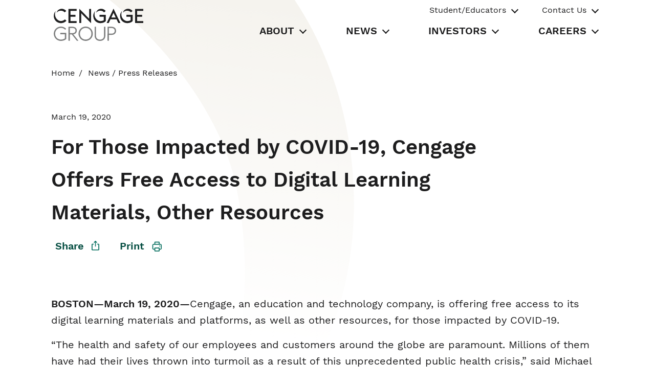

--- FILE ---
content_type: text/html;charset=UTF-8
request_url: https://www.cengagegroup.com/news/press-releases/2020/for-those-impacted-by-covid-19-cengage-offers-free-access-to-digital-learning-materials-other-resources/
body_size: 178965
content:




<!DOCTYPE html>
<html id="corp-html" class="corp_html mod_no-js" lang="en-US">
<head>
    <meta charset="utf-8">
    <meta name="viewport" content="width=device-width, initial-scale=1">

    <title>Free Access to Digital Learning Materials for Those Impacted By COVID-19 | Cengage Group</title>
<script>
//<![CDATA[

        window.components = window.components || {};
        window.components.seo = {
            cafeCategory: 'Cengage'
        }
    
//]]>
</script>
<meta name="description" content="Cengage Group offered free access to its digital learning materials and platforms, as well as other resources, for those impacted by COVID-19. Learn more here."/>
<meta name="robots" content="index,follow"/>
<meta property="og:type" content="article"/>
<meta property="og:image" content="https://www.cengagegroup.com/webfiles/latest/cengage/common/images/og_logo.svg"/>
<meta property="og:description" content="Leaders in education. Superior content, personalized services and digital courses, accelerating engagement and transforming learning in higher ed."/>
<link rel="canonical" href="https://www.cengagegroup.com/news/press-releases/2020/for-those-impacted-by-covid-19-cengage-offers-free-access-to-digital-learning-materials-other-resources/"/>

    <!-- [ END : Java Script Prefetch : base-layout ] -->

    <!-- [ CSS Prefetch : base-layout ] -->
    <!-- [ END : CSS Prefetch : base-layout ] -->

    <!--- [ Font Preload : base-layout ] --->
<link rel="preload" as="fetch" importance="high" href="https://fonts.googleapis.com/css2?family=Work+Sans&display=swap" crossorigin/>
<link rel="preload" as="font" type="font/ttf"   importance="low" href="/webfiles/1767698768766/cengage/corp/fonts/workSans/WorkSans-VariableFont_wght.ttf" crossorigin/>
<link rel="preload" as="font" type="font/ttf"   importance="low" href="/webfiles/1767698768766/cengage/corp/fonts/workSans/WorkSans-Italic-VariableFont_wght.ttf" crossorigin/>
<link rel="preload" as="font" type="font/woff"  importance="low" href="/webfiles/1767698768766/cengage/corp/fonts/workSans/WorkSans-Regular.woff" crossorigin/>
<link rel="preload" as="font" type="font/woff2" importance="low" href="/webfiles/1767698768766/cengage/corp/fonts/workSans/WorkSans-Regular.woff2" crossorigin/>
<link rel="preload" as="font" type="font/woff"  importance="low" href="/webfiles/1767698768766/cengage/corp/fonts/workSans/WorkSans-SemiBold.woff" crossorigin/>
<link rel="preload" as="font" type="font/woff2" importance="low" href="/webfiles/1767698768766/cengage/corp/fonts/workSans/WorkSans-SemiBold.woff2" crossorigin/>
<link rel="preload" as="font" type="font/woff"  importance="low" href="/webfiles/1767698768766/cengage/corp/fonts/workSans/WorkSans-Bold.woff" crossorigin/>
<link rel="preload" as="font" type="font/woff2" importance="low" href="/webfiles/1767698768766/cengage/corp/fonts/workSans/WorkSans-Bold.woff2" crossorigin/>
<link rel="preload" as="font" type="font/woff"  importance="low" href="/webfiles/1767698768766/cengage/corp/fonts/workSans/WorkSans-Italic.woff" crossorigin/>
<link rel="preload" as="font" type="font/woff2" importance="low" href="/webfiles/1767698768766/cengage/corp/fonts/workSans/WorkSans-Italic.woff2" crossorigin/>
<link rel="preload" as="font" type="font/woff2"   importance="low" href="/webfiles/1767698768766/cengage/corp/fonts/openSans/OpenSans-Regular.woff2" crossorigin>
<link rel="preload" as="font" type="font/woff2"  importance="low" href="/webfiles/1767698768766/cengage/corp/fonts/openSans/OpenSans-Italic.woff2" crossorigin/>
<link rel="preload" as="font" type="font/woff2"   importance="low" href="/webfiles/1767698768766/cengage/corp/fonts/openSans/OpenSans-SemiBold.woff2" crossorigin>
<link rel="preload" as="font" type="font/woff2"  importance="low" href="/webfiles/1767698768766/cengage/corp/fonts/openSans/OpenSans-Bold.woff2" crossorigin/>

    <!--- [ END : Font Preload ] --->

<link as="image" importance="high" rel="prefetch" href="https://www.cengagegroup.com/binaries/content/gallery/cengage-us-en/svg/logo-cengage.svg"/>

    <!-- [ END - Prefetch Images : base-layout ] -->
<link rel="shortcut icon" sizes="any" href="/webfiles/1767698768766/cengage/corp/favicons/favicon.svg"/>
<link rel="shortcut icon" type="image/svg+xml" href="/webfiles/1767698768766/cengage/corp/favicons/favicon.svg"
      media="(prefers-color-scheme:light)">
<link rel="shortcut icon" type="image/svg+xml" href="/webfiles/1767698768766/cengage/corp/favicons/favicon-dark.svg"
      media="(prefers-color-scheme:dark)">
<link rel="shortcut icon" href="/webfiles/1767698768766/cengage/corp/favicons/favicon.ico" media="(prefers-color-scheme:light)"/>
<link rel="shortcut icon" href="/webfiles/1767698768766/cengage/corp/favicons/favicon-dark.ico" media="(prefers-color-scheme:dark)"/>
<link rel="apple-touch-icon" sizes="180x180" type="image/svg+xml"
      href="/webfiles/1767698768766/cengage/corp/favicons/apple-touch-icon.png" media="(prefers-color-scheme:light)"/>
<link rel="apple-touch-icon" sizes="180x180" type="image/svg+xml"
      href="/webfiles/1767698768766/cengage/corp/favicons/favicon-dark.png" media="(prefers-color-scheme:dark)"/>
<link rel="alternate icon" type="image/png" sizes="32x32"
      href="/webfiles/1767698768766/cengage/corp/favicons/favicon.png"/>
<link rel="alternate icon" type="image/png" sizes="16x16"
      href="/webfiles/1767698768766/cengage/corp/favicons/favicon.png"/>
<link rel="manifest" href="/webfiles/1767698768766/cengage/corp/favicons/site.webmanifest"/>
<link rel="mask-icon" href="/webfiles/1767698768766/cengage/corp/favicons/safari-pinned-tab.svg"
      media="(prefers-color-scheme:light)">
<link rel="mask-icon" href="/webfiles/1767698768766/cengage/corp/favicons/favicon-dark.svg"
      media="(prefers-color-scheme:dark)">
<meta name="msapplication-TileColor" content="#056f5f">
<meta name="msapplication-config" content="/webfiles/1767698768766/cengage/corp/favicons/browserconfig.xml" />
<meta name="theme-color" content="#056f5f">
    <!-- Google Tag Manager -->
       <script async>(function(w,d,s,l,i){w[l]=w[l]||[];w[l].push({'gtm.start':
               new Date().getTime(),event:'gtm.js'});var f=d.getElementsByTagName(s)[0],
           j=d.createElement(s),dl=l!='dataLayer'?'&l='+l:'';j.async=true;j.src=
           'https://www.googletagmanager.com/gtm.js?id='+i+dl;f.parentNode.insertBefore(j,f);
       })(window,document,'script','dataLayer', "GTM-5ZZ9XQ9");</script>
    <!-- End Google Tag Manager -->

    <link rel="stylesheet" title="Common" href="/webfiles/1767698768766/cengage/corp/css/corp-main.css" />


<script>
//<![CDATA[

    
        var user = {
            'persona': 'Anonymous',
            'registered': 'false'
            
        };
    

//]]>
</script>
<script>
//<![CDATA[

    
        var partner = {
        };
    

//]]>
</script>
<script>
//<![CDATA[

    var page = {'siteName':'Cengage Corporate Website', 'brand': "Cengage",
        'pageType':'Free Access to Digital Learning Materials for Those Impacted By COVID-19 | Cengage Group','name':'Cengage Corporate Website - Free Access to Digital Learning Materials for Those Impacted By COVID-19 | Cengage Group','domain':'www.cengagegroup.com',
        'url':'http://www.cengagegroup.com/site/news/press-releases/2020/for-those-impacted-by-covid-19-cengage-offers-free-access-to-digital-learning-materials-other-resources/','environment':'prod'
        , 'countryCode':'US','region':'NA'};

    dataLayer.push({ 'event':'virtualPageView', 'page':page, 'user': user, 'partner': partner });

//]]>
</script>


</head>

<body id="corp-body" class="corp_body">

<!-- Google Tag Manager (noscript) -->
        <noscript>
            <iframe src="https://www.googletagmanager.com/ns.html?id=GTM-5ZZ9XQ9"
                    height="0" width="0" style="display:none;visibility:hidden" loading="lazy"></iframe>
        </noscript>
<!-- End Google Tag Manager (noscript) -->






<header id="corp-header" class="c-header" role="banner" data-ui-component="global-header">

    <section class="c-header_container">
        <div>
            <span>&nbsp;</span>
            <a class="u-screen-reader-text" aria-label="Skip to main content" href="#main">Skip to main content</a>
        </div>
        <div class="c-header_top-section">
            <div id="c-header-logo" class="c-logo c-logo--header">
                <a href="/" class="c-logo_link" >
                    <span class="u-screen-reader-text">Cengage</span>
                    <svg class="c-logo_svg" id="CengageGroupLogo" role="img" aria-label="Cengage Group logo" xmlns="http://www.w3.org/2000/svg" viewBox="0 0 3711.37 1333.73">
                        <title>Cengage Group Logo</title>
                        <defs>
                            <style>
                                #CengageGroupLogo .cls-1 { fill: #7e7f7f; }
                                #CengageGroupLogo .cls-2 { fill: #202021; }
                            </style>
                        </defs>
                        <path class="cls-1" d="M1299.65,1337c-3.92-3.9-9.25-2.91-13.92-3.63-112.23-17.43-191-78.06-235-182.78-16.6-39.52-22.62-81.38-20.55-124.11,6.77-139.77,102.8-250.54,235.3-276,104.44-20,197,6.41,273.13,82.14,43.75,43.53,69.74,97,79.24,158,11.89,76.37-1.26,148.06-43.91,212.94-46,70.06-111.3,112.14-193.73,127.55-7.19,1.34-14.46,2.28-21.68,3.46-1.86.3-4.13-.12-4.93,2.4Zm26.57-537.37c-7.33,0-14.69-.46-22,.13a216.21,216.21,0,0,0-24.68,3.51c-71.9,14.24-126.37,53-161.49,117.37-29,53.21-35.54,110.38-24.47,169.43,11.89,63.4,44,114.56,97.68,150.88,54.48,36.85,115,47.94,179.24,36.25,78.9-14.34,136-58.52,170.13-131,23.39-49.67,28.22-102.24,18-156-8.63-45.52-28.31-85.81-60.58-119.36C1451.27,822.18,1393.25,799.73,1326.22,799.63Z" transform="translate(-2 -3.27)"/>
                        <path class="cls-1" d="M2,1023.23c3.33-4.88,3.12-10.65,3.71-16.12,6.68-62.1,30.07-117,71.41-163.88,45.76-51.87,103.16-83.9,171.38-94.56,85.08-13.3,163.51,3.75,232.91,56.45a194.32,194.32,0,0,1,28.85,27.56c4.76,5.48,4.77,5.6-.26,10.21q-14.36,13.18-28.84,26.21c-5.71,5.15-5.8,5.17-11.53-.94a206.63,206.63,0,0,0-45.72-36.89c-33-19.52-68.71-29.82-106.92-32.43-46.63-3.19-91,4.86-132.21,27C121.11,860,81.93,913.41,66.32,983.5c-13.4,60.19-7,118.79,21.94,173.61,34.45,65.17,88.71,105.5,161,119.82,64.44,12.78,126.5,3.57,185.37-25.9,8.35-4.18,16.05-9.45,23.72-14.78,3.91-2.71,5.66-5.77,5.64-10.69-.16-52.62-.07-105.24-.12-157.86,0-8.14-.15-8.21-9.36-8.22q-84,0-167.94,0c-15.52,0-13.9,2.13-13.86-13.72,0-11.31.72-22.62.63-33.93-.05-5.37,2.11-7.14,7.09-6.62a49,49,0,0,0,5,0H507.3c2.33,0,4.67.11,7,0,3.8-.19,5.54,1.47,5.31,5.29-.11,2,0,4,0,6,0,76.93-.12,153.87.19,230.8,0,7.44-2.29,12.48-7.59,17.27-23.08,20.84-49.84,35.37-78.54,46.72-31.16,12.33-63.59,19.35-96.77,23.26-2.42.29-5.53-.77-7,2.48h-58c-1.34-3.34-4.48-2.28-6.88-2.62-20.09-2.88-39.94-6.79-59.29-13.12C94.84,1285,17.18,1188.36,5.63,1072.31c-.51-5.12-.42-10.55-3.63-15.1Z" transform="translate(-2 -3.27)"/>
                        <path class="cls-1" d="M1893.49,1337c-5-4.06-11.16-3.1-16.86-4-47-7.25-88.86-24.94-122.4-59.76-28.64-29.74-44.68-65.71-52.61-105.73-4.22-21.31-5.31-42.92-5.33-64.55q-.21-169.82-.06-339.63c0-13.72-1-12.25,12.4-12.3,12.32,0,24.65.14,37-.08,4.8-.08,6.65,1.76,6.28,6.43-.21,2.65,0,5.32,0,8q0,175.3.08,350.62c0,25.77,3.78,51.06,13.49,75.18,16.78,41.67,47.09,68.78,89.74,81.79a219.83,219.83,0,0,0,124.15,1.66c57.53-15.78,91.37-54.4,104.05-112.19,3.58-16.35,4.55-32.9,4.55-49.59q-.07-174.31,0-348.62c0-14.77-1.7-13.1,13.48-13.19,10.66-.07,21.32,0,32,0,10,0,10,.06,10.09,10.52v1q0,176.31,0,352.62c0,32.58-5.08,64.31-17.25,94.65-23.64,58.88-66.48,96.78-126.92,115.2a230.37,230.37,0,0,1-40,8.44c-4,.47-8.7-.36-11.8,3.52Z" transform="translate(-2 -3.27)"/>
                        <path class="cls-1" d="M2,277.79c1.28,1.28,2.21-.27,3.32-.41,1.1,2.91.56,5.89.14,8.78a128.06,128.06,0,0,0,0,39.28c.37,2.24.76,4.58-.34,6.78-1.06,0-1.9-1.5-3.12-.47Z" transform="translate(-2 -3.27)"/>
                        <path class="cls-2" d="M1468.16,412.83V401.9q0-187.81,0-375.63c0-13.44-1.12-11.85,11.63-11.89q29-.08,58,0c13,0,11.43-1.25,11.49,12s0,26.64,0,40v536a8.64,8.64,0,0,1-1.34.73,1.51,1.51,0,0,1-.92-.09,6.65,6.65,0,0,1-1.6-1.09L1142.76,194c-2.08,3.76-1.18,7.41-1.18,10.8q-.09,188.82-.08,377.63c0,12.68,2,11.1-11,11.16-19.66.09-39.32,0-59,0h-10.3V3.45l405,410.31Z" transform="translate(-2 -3.27)"/>
                        <path class="cls-2" d="M613.66,304.77V28c0-2,0-4,0-6,.15-7.47.16-7.6,7.8-7.6q161,0,321.92,0c7.93,0,8,.13,8,8.43q.08,31,0,62c0,8.19-.1,8.32-8.16,8.34q-44.49.09-89,0h-148c-2.33,0-4.67.12-7,0-3.87-.22-5.37,1.49-5.2,5.34.21,4.65,0,9.32,0,14q0,68.46,0,136.9c0,9.11-1,9.14,9.32,9.13q92.47,0,185,0c2,0,4,0,6,0,8.66.12,8.73.12,8.75,8.84q.06,30.48,0,61c0,9-.09,9-9.54,9q-93.48,0-186.95,0c-14.82,0-12.46-1.68-12.49,12.83q-.13,77.44,0,154.88c0,2.33.06,4.67,0,7,0,2.53,1.29,3.56,3.65,3.57,2.67,0,5.33,0,8,0H941.76c10.94,0,9.64-.81,9.66,9.59,0,20,0,40,0,59.95,0,8.67,1,8.49-8.78,8.48q-36.49,0-73,0H625.74c-2.66,0-5.33-.09-8,0-2.92.11-4.25-1.1-4.1-4.09.13-2.65,0-5.32,0-8Z" transform="translate(-2 -3.27)"/>
                        <path class="cls-2" d="M3376.73,304.25q0-139.38,0-278.77c0-12.78-1-11.09,11.3-11.09q156.95,0,313.89,0c2,0,4,.14,6,0,3.7-.31,5.46,1,5.44,5q-.15,34.47,0,69c0,3.24-1,5-4.57,4.87-2.66-.12-5.33,0-8,0H3470.88c-1.67,0-3.34,0-5,0-8.55.11-8.62.11-8.63,8.76q0,73.93,0,147.88c0,8.59.08,8.67,8.67,8.68q94.47,0,188.93,0c11.76,0,11.22-1.53,11.21,11.35,0,19,0,38,0,56.95,0,12.81-.45,10.47-11,10.48q-93.48.08-186.94,0c-12.48,0-10.83-.94-10.84,10.45q-.08,78.93,0,157.87c0,2,.1,4,0,6-.17,3.07,1.39,4.1,4.22,4,2.66-.07,5.33,0,8,0h232.92c2.34,0,4.67.11,7,0,3-.16,4,1.27,4,4.16q-.09,35,0,70c0,3.07-1.36,4.08-4.2,3.94-2-.11-4,0-6,0H3385.26c-9.43,0-8.52.77-8.53-8.61Z" transform="translate(-2 -3.27)"/>
                        <path class="cls-2" d="M2480.3,3.27l283.91,588.86c-3.24,2.29-5.94,1.45-8.44,1.46-23.31.08-46.64-.21-69.95.21-6.27.11-9.35-2-12-7.53-20.79-44.57-42-88.92-62.7-133.55-3.28-7.08-7.17-9.21-14.89-9.18q-115.94.51-231.85,0c-8.42,0-12,2.94-15.29,10.1-20.43,44-41.48,87.71-61.94,131.69-2.93,6.29-6.26,8.66-13.33,8.52-24.3-.49-48.63-.18-72.95-.2-1.26,0-2.53-.23-5-.47Zm90.61,365.51-90.56-191.67c-10.62,22.38-20.7,43.6-30.76,64.83-10,21-20.07,41.9-29.75,63s-20.65,41.78-29.47,63.83Z" transform="translate(-2 -3.27)"/>
                        <path class="cls-2" d="M1720.64,101.12c-1.38,3.26-2.72,6.54-4.15,9.78-43.14,97.34-31.29,213.87,31.09,298.7,35.78,48.66,82.11,82.94,141,99,20.71,5.66,41.86,7.31,63.31,6.11,34.1-1.91,67.31-7.77,99-21A182.5,182.5,0,0,0,2073,482.46c3.56-2.09,4.86-4.66,4.84-8.84-.15-43.3-.07-86.6-.12-129.9,0-6.13-.19-6.21-7.9-6.22q-70.47,0-141,0c-7,0-14-.17-21,.06-4.26.13-5.91-1.4-5.89-5.75q.21-33.48,0-66.95c0-4.54,1.92-5.89,6-5.55,1.66.13,3.33,0,5,0H2147.9c12.23,0,10.95-.83,10.95,10.49q0,120.4.16,240.81c0,6.21-1.71,10.58-6.21,14.8-27.67,26-60.13,43.74-95.73,56-45.88,15.75-93.14,21.27-141.54,18.48C1798.47,593.11,1694.81,518,1657,405.45c-34.92-103.82-19-200.71,47.56-288.51C1709,111,1713.9,105.25,1720.64,101.12Z" transform="translate(-2 -3.27)"/>
                        <path class="cls-2" d="M2831.45,106.11c-18.5,40.56-28.08,83.21-27.49,127.7,1.11,84,29.78,156.82,91.55,215.08,32.53,30.67,70.44,52,114.44,61.75a180.35,180.35,0,0,0,42.61,4.42c38.18-.74,75.47-6.42,111-21.23a167.79,167.79,0,0,0,23-11.79c3.21-2,4.46-4.22,4.45-8q-.18-65.44,0-130.89c0-4.31-1.36-6.1-5.69-5.7-2.31.21-4.66,0-7,0q-77.47,0-155,0c-8.1,0-8.19-.1-8.21-8.14q-.07-31.47,0-62.95c0-6.89.14-7,7.2-7q120.95-.06,241.91,0c7,0,7.13.15,7.14,7q0,123.39.15,246.79c0,5.3-2.11,8.67-5.62,12-24.78,23.45-53.72,40.11-85.34,52.35-36.3,14-74,20.79-112.85,22.73-41.74,2.07-82.67-2.25-121.62-17.28-105-40.52-169.33-116.37-188.86-227.31-15-84.94,4-163.2,55.66-232.95a164.36,164.36,0,0,1,16.15-19C2830.57,103.86,2831,105,2831.45,106.11Z" transform="translate(-2 -3.27)"/>
                        <path class="cls-1" d="M814.27,1064l209.94,263.35c-1.88,3-4.45,1.85-6.51,1.86-17,.1-34-.16-51,.18-5.91.11-9.65-1.85-13.35-6.54q-99.15-125.4-198.52-250.63c-3.89-4.92-7.62-7.22-14.08-7.09-21,.45-42,.13-63,.19-8.07,0-8.2.13-8.21,8.27q-.06,62,0,123.9V1317.4c0,2.33-.1,4.66,0,7,.13,3.34-1.37,4.86-4.72,4.85-15.33,0-30.66-.06-46,0-4,0-5.23-1.94-5.05-5.55.11-2.33,0-4.66,0-7q0-276.27,0-552.56c0-14.87-1.82-13.08,13.48-13.1q77.48-.1,155,0c33.06,0,65.06,5.35,94.89,20.1,48.39,23.91,74.91,63.09,81,116.64,3.54,31.19-.48,61.14-13.38,89.68-16.56,36.68-45.32,60.09-82.56,73.84a206.76,206.76,0,0,1-41.5,10.62C819.09,1062.16,817.56,1062.92,814.27,1064ZM669.56,909.32q0,48.46,0,96.92c0,8.67.12,8.76,8.8,8.77,34.66,0,69.32.14,104,0a173.69,173.69,0,0,0,44.44-5.87c36.85-10,62.61-31.46,72.11-69.75,3.66-14.75,4.14-29.77,2.62-44.67-4-39.65-24-67.62-62-81.83a143,143,0,0,0-48.78-9.42c-37.32-.38-74.64-.29-112-.34-9.15,0-9.22.09-9.23,9.31Q669.52,860.86,669.56,909.32Z" transform="translate(-2 -3.27)"/>
                        <path class="cls-1" d="M2231.66,1039.57V765.78c0-2,0-4,0-6,.13-8.61.14-8.72,8.91-8.72,54,0,108-.21,161.95.05,36.14.18,70.91,7.11,102.89,24.56,44.16,24.08,70.13,61.43,78,111,5.51,34.79,3.53,69.1-10.55,101.92-17.82,41.54-49.21,68.77-90.93,84.73-26.1,10-53.23,14.41-81.14,14.36q-50-.08-100,0c-2.33,0-4.67.16-7,0-4.54-.35-7,1.22-6.54,6.17.21,2.31,0,4.66,0,7q0,107.42,0,214.83a62.64,62.64,0,0,0,0,7c.62,5.43-2,6.81-7,6.74-14-.22-28-.25-42,0-5.3.1-7-1.91-6.77-7,.31-8.32.08-16.65.08-25Zm55.62-120.29q0,53.91,0,107.81c0,8.24.12,8.49,7,8.48,39.28,0,78.57.26,117.84-.57a138.85,138.85,0,0,0,58.6-14.77c27.43-13.5,45.66-34.92,54.35-64.33,4.69-15.87,5.5-32.13,4.21-48.44-3-37.71-19.65-67.22-53.21-86-24.12-13.54-50.48-18.22-77.8-18.31-33.95-.13-67.91-.06-101.87,0-9.09,0-9.16.1-9.17,9.38Q2287.25,865.88,2287.28,919.28Z" transform="translate(-2 -3.27)"/>
                        <path class="cls-2" d="M5.12,332.22c1.1-2.2.71-4.54.34-6.78a128.06,128.06,0,0,1,0-39.28c.42-2.89,1-5.87-.14-8.78,3.29-56.9,23.94-107.12,58.55-152Q71.79,115.14,80,105.11c1-1.23,1.79-3.93,4.46-2.17l.18-.11A276.63,276.63,0,0,0,58.6,186.16C51.33,234.22,53.9,281.92,69.8,328c22,63.92,60.6,115.83,117.83,152.66,40.14,25.83,84.2,36.51,132.12,31.55,43.69-4.52,83.35-18.82,118.59-45.12a152.53,152.53,0,0,0,24.12-23.05c22.25,18.66,44.3,36.74,65.29,56.41-4.82,7.89-11.16,13.8-17.37,19.72-38.26,36.48-84.06,58.83-135,71.26-36.19,8.83-73,12.18-109.94,7.6-103-12.78-179.88-64.67-229-156.35C18,408.32,8.12,371.16,5.12,332.22Z" transform="translate(-2 -3.27)"/>
                        <path class="cls-2" d="M2871.77,170.31c-1.89-3.69-.15-7.11.86-10.54,21.75-74,70.37-122.64,143.73-143.06,81-22.56,155.14-3.91,220.79,48.4,10.42,8.31,19.87,17.7,29.14,27.27,2.58,2.67,4.06,4.66.29,8-20.78,18.18-41.35,36.6-61.95,54.91-4-2-6.23-5.4-9-8.13-32.72-31.9-71.95-50.42-116.94-57.43-33.64-5.25-66.95-4.81-99.7,5.22-42.27,12.94-76.76,37.35-104.26,71.81-1,1.29-2.16,2.51-3.24,3.77Z" transform="translate(-2 -3.27)"/>
                        <path class="cls-2" d="M2157,97.2l-66,58.56c-46.57-50.19-104.85-70.49-170.9-69.22-67.13,1.28-120.19,31.84-162.59,84.87.76-10.29,3.48-18.5,6.56-26.41,28.17-72.25,80.51-117.81,156.23-132.4C2004.84-3.68,2078.73,21,2141,80.27c4.58,4.35,8.91,9,13.31,13.51A38.67,38.67,0,0,1,2157,97.2Z" transform="translate(-2 -3.27)"/>
                        <path class="cls-2" d="M520.93,96.59c-.5,2.65-2,3.6-3.19,4.67-18.75,16.49-37.59,32.88-56.25,49.46-3.51,3.13-5.69,4.15-9.66.07-35.68-36.62-79.36-57.47-129.94-63.25C261.82,80.66,207,94,159.27,132.42a216.21,216.21,0,0,0-30.35,30.3c-1.87,2.25-3.76,4.49-5.89,7-1.85-2.78-.73-4.85-.14-6.89,23-79.67,75.44-129.53,155.46-148.37,87.87-20.68,163.32,5.79,227.91,66.8C511.52,86.27,516.3,91.74,520.93,96.59Z" transform="translate(-2 -3.27)"/>
                        <path class="cls-1" d="M2831.45,106.11c-.46-1.1-.88-2.25-2.32-2.42.65-2.43,2.41-3.76,5.15-4.91C2835,102,2833.57,104.19,2831.45,106.11Z" transform="translate(-2 -3.27)"/>
                        <path class="cls-2" d="M84.48,102.94l.36-1.46c-1.56.22-.33.87-.19,1.35Z" transform="translate(-2 -3.27)"/>
                        <path class="cls-2" d="M2871.46,170.48l-.16-.36s.49.17.48.18Z" transform="translate(-2 -3.27)"/>
                    </svg>
                </a>
            </div>
            <button id="header-nav-toggle-btn"
                    class="c-header-toggle-btn"
                    data-toggle="tab"
                    role="tab"
                    aria-controls="header_nav-tabpanel"
                    aria-expanded="false"
                    aria-label="Button Toggle Primary Navigation">
                <span class="c-header-toggle-btn-text">Close</span>
                <i class="u-screen-reader-text">Toggle Menu</i>
                <span class="header-nav-toggle-btn_icon">
                    <span class="c-header_nav-toggle-icon"></span>
                    <span class="c-header_nav-toggle-icon"></span>
                    <span class="c-header_nav-toggle-icon"></span>
                    <span class="c-header_nav-toggle-icon"></span>
                    <span class="c-header_nav-toggle-icon"></span>
                    <span class="c-header_nav-toggle-icon"></span>
                </span>
            </button>

        </div>

        <!-- Header Tab Panel -->
        <section id="header-nav-tabpanel"
                 class="c-header_nav-section"
                 role="tabpanel"
                 aria-labelledby="header-nav-toggle-btn"
                 aria-hidden="true">





<!-- GLOBAL Navigation -->

    <nav id="c-global-navigation" class="c-global-nav">
            <ul class="c-global-nav_list">
                            <li id="global-business-menu-list-item-0" class="c-global-nav_list-item c-global-business-menu">
                                <button id="0-tab-btn"
                                        class="c-global-nav_link c-global-nav_tab-btn c-global-business-menu_btn"
                                        data-toggle="tab" role="tab"
                                        aria-controls="0-tabpanel"
                                        aria-expanded="false"
                                        aria-selected="false">
                                    Student/Educators
                                </button>
                                <ul class="c-global-nav_dropdown-list c-global-business-menu_list"
                                    id="0-tabpanel" tabindex="0" role="tabpanel" aria-labelledby="0-tab-btn" aria-hidden="true">
                                    <button class="c-global-nav_back-btn"
                                            data-toggle="tab" role="tab"
                                            aria-controls="0-tabpanel"
                                            aria-expanded="false"
                                            aria-selected="false">
                                        Back
                                        <span class="u-screen-reader-text">Toggle Student/Educators Menu</span>
                                    </button>
                                    <li class="c-global-nav_dropdown-list-item" role="listitem">
                                        <h3 class="c-global-nav_dropdown-list-item c-global-nav_dropdown-title c-global-nav_dropdown-title--global-business c-global-business-menu_title">
                                            Cengage Group Student/Educators
                                        </h3>
                                    </li>
                                            <li class="c-global-nav_dropdown-list-item" role="listitem">
                                                <a target='_blank' rel='noreferrer' class='c-global-nav_dropdown-list-link c-_dropdown-list-link c-btn--external-link' href="https://www.ed2go.com/" role="link"> ed2go</a>
                                            </li>
                                            <li class="c-global-nav_dropdown-list-item" role="listitem">
                                                <a target='_blank' rel='noreferrer' class='c-global-nav_dropdown-list-link c-_dropdown-list-link c-btn--external-link' href="https://www.gale.com/" role="link"> Gale</a>
                                            </li>
                                            <li class="c-global-nav_dropdown-list-item" role="listitem">
                                                <a target='_blank' rel='noreferrer' class='c-global-nav_dropdown-list-link c-_dropdown-list-link c-btn--external-link' href="https://www.cengage.com/" role="link"> Higher Ed (International)</a>
                                            </li>
                                            <li class="c-global-nav_dropdown-list-item" role="listitem">
                                                <a target='_blank' rel='noreferrer' class='c-global-nav_dropdown-list-link c-_dropdown-list-link c-btn--external-link' href="https://www.cengage.com/" role="link"> Higher Ed (U.S.)</a>
                                            </li>
                                            <li class="c-global-nav_dropdown-list-item" role="listitem">
                                                <a target='_blank' rel='noreferrer' class='c-global-nav_dropdown-list-link c-_dropdown-list-link c-btn--external-link' href="https://www.infosecinstitute.com/" role="link"> Infosec</a>
                                            </li>
                                            <li class="c-global-nav_dropdown-list-item" role="listitem">
                                                <a target='_blank' rel='noreferrer' class='c-global-nav_dropdown-list-link c-_dropdown-list-link c-btn--external-link' href="https://www.milady.com/" role="link"> Milady</a>
                                            </li>
                                            <li class="c-global-nav_dropdown-list-item" role="listitem">
                                                <a target='_blank' rel='noreferrer' class='c-global-nav_dropdown-list-link c-_dropdown-list-link c-btn--external-link' href="https://ngl.cengage.com/" role="link"> National Geographic Learning - K12</a>
                                            </li>
                                            <li class="c-global-nav_dropdown-list-item" role="listitem">
                                                <a target='_blank' rel='noreferrer' class='c-global-nav_dropdown-list-link c-_dropdown-list-link c-btn--external-link' href="https://eltngl.com/" role="link"> National Geographic Learning - ELT</a>
                                            </li>
                                </ul>
                        </li>
                            <li id="global-business-menu-list-item-1" class="c-global-nav_list-item c-global-business-menu">
                                <button id="1-tab-btn"
                                        class="c-global-nav_link c-global-nav_tab-btn c-global-business-menu_btn"
                                        data-toggle="tab" role="tab"
                                        aria-controls="1-tabpanel"
                                        aria-expanded="false"
                                        aria-selected="false">
                                    Contact Us
                                </button>
                                <ul class="c-global-nav_dropdown-list c-global-business-menu_list"
                                    id="1-tabpanel" tabindex="0" role="tabpanel" aria-labelledby="1-tab-btn" aria-hidden="true">
                                    <button class="c-global-nav_back-btn"
                                            data-toggle="tab" role="tab"
                                            aria-controls="1-tabpanel"
                                            aria-expanded="false"
                                            aria-selected="false">
                                        Back
                                        <span class="u-screen-reader-text">Toggle Contact Us Menu</span>
                                    </button>
                                    <li class="c-global-nav_dropdown-list-item" role="listitem">
                                        <h3 class="c-global-nav_dropdown-list-item c-global-nav_dropdown-title c-global-nav_dropdown-title--global-business c-global-business-menu_title">
                                            Cengage Group Contact Us
                                        </h3>
                                    </li>
                                            <li class="c-global-nav_dropdown-list-item" role="listitem">
                                                <a class='c-global-nav_dropdown-list-link c-_dropdown-list-link' href="https://www.cengagegroup.com/contact/" role="link"> Contact Overview</a>
                                            </li>
                                            <li class="c-global-nav_dropdown-list-item" role="listitem">
                                                <a target='_blank' rel='noreferrer' class='c-global-nav_dropdown-list-link c-_dropdown-list-link c-btn--external-link' href="https://support.cengage.com/" role="link"> Support</a>
                                            </li>
                                            <li class="c-global-nav_dropdown-list-item" role="listitem">
                                                <a class='c-global-nav_dropdown-list-link c-_dropdown-list-link' href="https://www.cengagegroup.com/contact/locations/" role="link"> Locations</a>
                                            </li>
                                </ul>
                        </li>
                        </li>
                        </li>
                        </li>
                        </li>
            </ul>
    </nav>





    <nav id="primary-navigation" class="has-edit-button c-primary-nav" aria-label="main" style="position: relative">
            <ul class="c-primary-nav_list">
                <li class="c-primary-nav_list-item ">
                    <a href="/" class="c-primary-nav_link c-primary-nav_link--home" role="link">
                        HOME
                    </a>
                </li>
                            <li class="c-primary-nav_list-item c-primary-nav_dropdown">
                                <button id="ABOUT-tab-btn" class="c-primary-nav_link c-primary-nav_tab-btn" data-toggle="tab" role="tab" aria-controls="ABOUT-tabpanel" aria-selected="false" aria-expanded="false" href="#">ABOUT</button>
                                <ul class="c-primary-nav_dropdown-list" id="ABOUT-tabpanel" tabindex="0" role="tabpanel" aria-labelledby="ABOUT-tab-btn" aria-hidden="true">
                                    <button class="c-primary-nav_back-btn" data-toggle="tab" role="tab" aria-controls="ABOUT-tabpanel" aria-selected="false" aria-expanded="false">
                                        Back
                                        <span class="u-screen-reader-text">Toggle ABOUT Menu</span>
                                    </button>
                                            <li class="c-primary-nav_dropdown-list-item">
                                                <a class='c-primary-nav_dropdown-link' href="https://www.cengagegroup.com/about/" role="link">About Cengage Group</a>
                                            </li>
                                            <li class="c-primary-nav_dropdown-list-item">
                                                <a class='c-primary-nav_dropdown-link' href="https://www.cengagegroup.com/about/what-we-do/" role="link">What We Do</a>
                                            </li>
                                            <li class="c-primary-nav_dropdown-list-item">
                                                <a class='c-primary-nav_dropdown-link' href="https://www.cengagegroup.com/about/leadership/" role="link">Leadership</a>
                                            </li>
                                            <li class="c-primary-nav_dropdown-list-item">
                                                <a class='c-primary-nav_dropdown-link' href="https://www.cengagegroup.com/about/content-development-philosophy/" role="link">Content Development Philosophy</a>
                                            </li>
                                </ul>
                            </li>
                            <li class="c-primary-nav_list-item c-primary-nav_dropdown">
                                <button id="NEWS-tab-btn" class="c-primary-nav_link c-primary-nav_tab-btn" data-toggle="tab" role="tab" aria-controls="NEWS-tabpanel" aria-selected="false" aria-expanded="false" href="#">NEWS</button>
                                <ul class="c-primary-nav_dropdown-list" id="NEWS-tabpanel" tabindex="0" role="tabpanel" aria-labelledby="NEWS-tab-btn" aria-hidden="true">
                                    <button class="c-primary-nav_back-btn" data-toggle="tab" role="tab" aria-controls="NEWS-tabpanel" aria-selected="false" aria-expanded="false">
                                        Back
                                        <span class="u-screen-reader-text">Toggle NEWS Menu</span>
                                    </button>
                                            <li class="c-primary-nav_dropdown-list-item">
                                                <a class='c-primary-nav_dropdown-link' href="https://www.cengagegroup.com/news/" role="link">News Overview</a>
                                            </li>
                                            <li class="c-primary-nav_dropdown-list-item">
                                                <a class='c-primary-nav_dropdown-link' href="https://www.cengagegroup.com/news/media-resources/" role="link">Media Resources</a>
                                            </li>
                                            <li class="c-primary-nav_dropdown-list-item">
                                                <a class='c-primary-nav_dropdown-link' href="https://www.cengagegroup.com/news/press-releases/" role="link">Press Releases</a>
                                            </li>
                                            <li class="c-primary-nav_dropdown-list-item">
                                                <a class='c-primary-nav_dropdown-link' href="https://www.cengagegroup.com/news/perspectives/" role="link">Perspectives Blog</a>
                                            </li>
                                            <li class="c-primary-nav_dropdown-list-item">
                                                <a class='c-primary-nav_dropdown-link' href="https://www.cengagegroup.com/edtech-research/" role="link">Research</a>
                                            </li>
                                            <li class="c-primary-nav_dropdown-list-item">
                                                <a class='c-primary-nav_dropdown-link' href="https://www.cengagegroup.com/news/in-the-news/" role="link">In the News</a>
                                            </li>
                                            <li class="c-primary-nav_dropdown-list-item">
                                                <a class='c-primary-nav_dropdown-link' href="https://www.cengagegroup.com/news/awards/" role="link">Awards</a>
                                            </li>
                                </ul>
                            </li>
                            <li class="c-primary-nav_list-item c-primary-nav_dropdown">
                                <button id="INVESTORS-tab-btn" class="c-primary-nav_link c-primary-nav_tab-btn" data-toggle="tab" role="tab" aria-controls="INVESTORS-tabpanel" aria-selected="false" aria-expanded="false" href="#">INVESTORS</button>
                                <ul class="c-primary-nav_dropdown-list" id="INVESTORS-tabpanel" tabindex="0" role="tabpanel" aria-labelledby="INVESTORS-tab-btn" aria-hidden="true">
                                    <button class="c-primary-nav_back-btn" data-toggle="tab" role="tab" aria-controls="INVESTORS-tabpanel" aria-selected="false" aria-expanded="false">
                                        Back
                                        <span class="u-screen-reader-text">Toggle INVESTORS Menu</span>
                                    </button>
                                            <li class="c-primary-nav_dropdown-list-item">
                                                <a class='c-primary-nav_dropdown-link' href="https://www.cengagegroup.com/investors/" role="link">Cengage Group Overview</a>
                                            </li>
                                            <li class="c-primary-nav_dropdown-list-item">
                                                <a class='c-primary-nav_dropdown-link' href="https://www.cengagegroup.com/investors/quarterly-reporting/" role="link">Quarterly Reporting</a>
                                            </li>
                                            <li class="c-primary-nav_dropdown-list-item">
                                                <a class='c-primary-nav_dropdown-link' href="https://www.cengagegroup.com/investors/current-reports/" role="link">Current Reports (8-Ks)</a>
                                            </li>
                                            <li class="c-primary-nav_dropdown-list-item">
                                                <a class='c-primary-nav_dropdown-link' href="https://www.cengagegroup.com/investors/presentations/" role="link">Presentations</a>
                                            </li>
                                            <li class="c-primary-nav_dropdown-list-item">
                                                <a class='c-primary-nav_dropdown-link' href="https://www.cengagegroup.com/investors/call-replays/" role="link">Call Replays</a>
                                            </li>
                                            <li class="c-primary-nav_dropdown-list-item">
                                                <a class='c-primary-nav_dropdown-link' href="https://www.cengagegroup.com/investors/quarterly-annual-reports/" role="link">Quarterly &amp; Annual Reports</a>
                                            </li>
                                            <li class="c-primary-nav_dropdown-list-item">
                                                <a class='c-primary-nav_dropdown-link' href="https://www.cengagegroup.com/investors/shareholder-info/" role="link">Shareholder Info</a>
                                            </li>
                                            <li class="c-primary-nav_dropdown-list-item">
                                                <a class='c-primary-nav_dropdown-link' href="https://www.cengagegroup.com/investors/#subscribe-contact" role="link">Subscribe &amp; Contact</a>
                                            </li>
                                </ul>
                            </li>
                            <li class="c-primary-nav_list-item c-primary-nav_dropdown">
                                <button id="CAREERS-tab-btn" class="c-primary-nav_link c-primary-nav_tab-btn" data-toggle="tab" role="tab" aria-controls="CAREERS-tabpanel" aria-selected="false" aria-expanded="false" href="#">CAREERS</button>
                                <ul class="c-primary-nav_dropdown-list" id="CAREERS-tabpanel" tabindex="0" role="tabpanel" aria-labelledby="CAREERS-tab-btn" aria-hidden="true">
                                    <button class="c-primary-nav_back-btn" data-toggle="tab" role="tab" aria-controls="CAREERS-tabpanel" aria-selected="false" aria-expanded="false">
                                        Back
                                        <span class="u-screen-reader-text">Toggle CAREERS Menu</span>
                                    </button>
                                            <li class="c-primary-nav_dropdown-list-item">
                                                <a class='c-primary-nav_dropdown-link' href="https://www.cengagegroup.com/careers/" role="link">Careers Overview</a>
                                            </li>
                                            <li class="c-primary-nav_dropdown-list-item">
                                                <a class='c-primary-nav_dropdown-link' href="https://www.cengagegroup.com/about/employee-experience/" role="link">Employee Experience</a>
                                            </li>
                                            <li class="c-primary-nav_dropdown-list-item">
                                                <a class='c-primary-nav_dropdown-link' href="https://www.cengagegroup.com/about/inclusion-and-belonging/" role="link">Inclusion &amp; Belonging</a>
                                            </li>
                                            <li class="c-primary-nav_dropdown-list-item">
                                                <a class='c-primary-nav_dropdown-link' href="https://www.cengagegroup.com/careers/careers-faq/" role="link">FAQs</a>
                                            </li>
                                            <li class="c-primary-nav_dropdown-list-item">
                                                <a class='c-primary-nav_dropdown-link' href="https://www.cengagegroup.com/careers/" role="link">Search Jobs</a>
                                            </li>
                                </ul>
                            </li>
            </ul>
    </nav>

        </section> 

    </section>

</header>




<nav id="corp-breadcrumb" class="c-breadcrumb l-container" aria-label="Breadcrumb" >
        <ol class="c-breadcrumb_list">
            <li class="c-breadcrumb_list-item">
                <a class="c-breadcrumb_link" title="Home" role="link" href="https://www.cengagegroup.com/">
                    Home
                </a>
            </li>
                <li class="c-breadcrumb_list-item">
                                <a class="c-breadcrumb_link" title="News" role="link" href="https://www.cengagegroup.com/news/" >
                                    News</a>
                                / <a class="c-breadcrumb_link" title="Press Releases"
                                     href="https://www.cengagegroup.com/news/press-releases/" aria-current="page">
                                    Press Releases
                                </a>
                </li>
        </ol>
</nav>
    <div class="u-bg-image--swoosh-container">
        <div class="u-bg-image--swoosh-block">
            <div class="u-bg-image--swoosh-image"></div>
        </div>
    </div>

<main id="corp-main" role="main" class="corp_main">
    <div>
        <a id="main" name="main"></a>
    </div>



<section class="l-container c-single-news">
        <article>
            <span class="c-single-news_date">
March 19, 2020            </span>
            <header class="c-single-news_header">
                    <h1 class="c-single-news_title u-h4">
                        For Those Impacted by COVID-19, Cengage Offers Free Access to Digital Learning Materials, Other Resources
                    </h1>

<div class="c-single-news c-single-news_share-print">
    <ul id="container" class="u-margin-right--small">
        <li>
            <button id="share"
                    class="share_no-select-background share c-btn c-btn--share u-padding-right--small u-padding-left--x-small"
                    data-toggle="tab"
                    tabindex="0"
                    role="tab"
                    aria-controls="share-dropdown"
                    aria-expanded="false">
                Share
            </button>
        </li>
        <li class="share" tabindex="">
            <ul id="share-dropdown"
                class="share_dropdown share_no-select-background"
                role="tablist"
                aria-labelledby="share"
                aria-hidden="true"
                tabindex="-1">
                <li class="share_list-item">
                    <a class="share_link share_icon share_icon_email"
                        id="email_share"
                        rel="nofollow noopener noreferrer"
                        role="link"
                        tabindex="-1">
                        Email
                    </a>
                </li>
                <li class="share_list-item">
                    <a  class="share_link share_icon share_icon_facebook"
                        id="fb_share"
                        target="_blank"
                        rel="nofollow noopener noreferrer"
                        role="link"
                        tabindex="-1">
                        Facebook
                    </a>
                </li>

                <li class="share_list-item">
                    <a class="share_link share_icon share_icon_twitter"
                        target="_blank"
                        id="twitter_share"
                        href=""
                        tabindex="-1"
                        role="link"
                        rel="nofollow noopener noreferrer">Twitter</a>
                </li>

                    <li class="share_list-item">
                        <a  class="share_link share_icon share_icon_linkedin"
                            target="_blank"
                            id="linkedin_share" href=""
                            rel="nofollow noopener noreferrer"
                            role="link"
                            tabindex="0">
                            LinkedIn
                        </a>
                    </li>

                <li class="share_list-item u-margin-bottom--small">
                    <a  class="share_link share_icon share_icon_copy"
                        href=""
                        id="copy_share"
                        role="link"
                        tabindex="-1">
                        Copy Link
                    </a>
                </li>
            </ul>
        </li>
    </ul>
    <button class="share_no-select-background share c-btn c-btn--print u-padding-right--small u-padding-left--x-small"
        onclick="window.print();">
        Print
    </button>
</div>
            </header>
            <div class="c-single-news_content">
                    <div>
<p><strong>BOSTON—March 19, 2020—</strong>Cengage, an education and technology company, is offering free access to its digital learning materials and platforms, as well as other resources, for those impacted by COVID-19.</p>
<p>“The health and safety of our employees and customers around the globe are paramount. Millions of them have had their lives thrown into turmoil as a result of this unprecedented public health crisis,” said Michael E. Hansen, CEO, Cengage.</p>
<p>“We want to do everything we can to support students and educators as they shift to online learning environments,” Hansen continued. “Each of our businesses is taking a tailored approach based on the individual circumstances of their customers. For example, in the United States, we are giving college students at impacted campuses free access to our eTextbooks and digital courseware for the remainder of the Spring semester, regardless of whether their instructor uses Cengage materials. In K12, we are also offering free access to our learning platforms and eBooks.”</p>
<p>Specific examples of support include:</p>
<ul>
<li><strong><a href="https://www.cengage.com/covid-19-support/">U.S. Higher Ed</a>:</strong> For college students at U.S. campuses that have closed, Cengage is providing free access to all Cengage platforms and eTexts through Cengage Unlimited. For faculty and administrators, Cengage is hosting free webinars and “Office Hours” led by instructors who offer strategies and best practices for online instruction. Additionally, for beauty and wellness students, <a href="https://milady.cengage.com/">Milady</a> is offering complimentary access to MindTap for students currently enrolled in any U.S.-based beauty/wellness program.</li>
<li><strong><a href="https://ngl.cengage.com/assets/html/covid19/">U.S. K12</a></strong>: National Geographic Learning is providing all U.S. K12 teachers with free access to its learning platforms and eBooks. Additionally, Cengage is extending access where it is needed for current digital users and providing training and support for teachers transitioning to online teaching.</li>
<li><a href="https://www.gale.com/covid19support"><strong>Gale</strong>:</a> Gale is offering libraries and educators free access to a range of resources through a comprehensive online hub. This hub supports online learning for pre-K through undergraduate with interdisciplinary, curriculum-aligned resources; professional development eBooks to help those transitioning to virtual learning; credible content on health-related topics and global issues; and training on how to optimize existing collections for online learning.</li>
<li><strong><u>EMEA, Asia, LATAM, India, Australia (Higher Ed and K12)</u></strong><u>:</u> Cengage is providing region-specific support to our international higher ed customers based on local impact, teaching style and product availability. In some regions, this means ensuring students and instructors have access to resources and products; while for other regions it means helping our print-only customers implement and use courseware.</li>
<li><a href="https://eltngl.com/assets/html/digitalresources/"><strong>English Language Teaching (ELT)</strong></a>:National Geographic Learning English Language Teaching is supporting customers in three areas: teacher training, professional resources and learning materials. A webinar series is available to support English language teachers who are teaching online. We are also developing additional resources, including videos and academic blogs, to help schools and teachers make the transition online.</li>
</ul>
<p>“The gravity of this unprecedented situation demands strong action. The Cengage response team is regularly reviewing updated guidance from the World Health Organization, the Centers for Disease Control and Prevention (CDC) and local government authorities, and we will adapt our response as needed,” said Hansen.</p>
<p><strong>About Cengage</strong></p>
<p>Cengage is the education and technology company built for learners. As the largest US-based provider of teaching and learning materials for higher education, we offer valuable options at affordable price points. Our industry-leading initiatives include Cengage Unlimited, the first-of-its-kind all-access digital subscription service.  We embrace innovation to create learning experiences that build confidence and momentum toward the future students want. Headquartered in Boston, Cengage also serves K-12, library and workforce training markets around the world. Visit us at <a href="http://www.cengage.com/">www.cengage.com</a> or find us on <a href="https://www.facebook.com/CengageLearningCorporate/?fref=ts&amp;rf=107508029278422">Facebook</a> or <a href="https://twitter.com/CengageLearning">Twitter</a>.</p>
<p style="text-align: center;">###</p>
<p> </p>
<p> </p>
                    </div>
            </div>
            <footer class="c-single-news_footer">
                    <section class="c-single-news_footer--tags">
                        <h6>Tags</h6>
                    </section>
            </footer>
        </article>
</section>
</main>




<!-- Footer -->
<footer id="corp-global-footer" class="c-global-footer" role="contentinfo">
    <section class="c-global-footer_container">

        <!-- Logo -->
<div id="c-logo-footer" class="c-logo c-logo--footer">
    <a href="/" class="c-logo_link" rel="home">
        <span class="u-screen-reader-text">Cengage</span>
        <svg style="margin-left: -20px;" width="177" height="90" viewBox="0 0 177 90" fill="none"
             xmlns="http://www.w3.org/2000/svg" xmlns:xlink="http://www.w3.org/1999/xlink">
            <rect width="176.256" height="90" fill="url(#pattern0)"/>
            <defs>
                <pattern id="pattern0" patternContentUnits="objectBoundingBox" width="1" height="1">
                    <use xlink:href="#image0_480_603" transform="scale(0.000204248 0.00039984)"/>
                </pattern>
                <image id="image0_480_603" width="4896" height="2501"
                       xlink:href="[data-uri]"/>
            </defs>
        </svg>

    </a>
</div>
        <!-- Navigation -->




    <nav id="c-footer-navigation" class="c-footer-nav" role="navigation" aria-label="main" style="position: relative">
            <ul class="c-footer-nav_list">
                        <li class="c-footer-nav_list-item c-footer-nav_list-item--about" >
                            <h3 class="c-footer-nav_list-header">ABOUT</h3>
                            <ul class="c-footer-nav_sub-list">
                                    <li class="c-footer-nav_sub-list-item">
                                        <a
                                            class='c-footer-nav_link'
                                            href="https://www.cengagegroup.com/about/" role="link">
                                            About Cengage Group
                                        </a>
                                    </li>
                                    <li class="c-footer-nav_sub-list-item">
                                        <a
                                            class='c-footer-nav_link'
                                            href="https://www.cengagegroup.com/about/what-we-do/" role="link">
                                            What We Do
                                        </a>
                                    </li>
                                    <li class="c-footer-nav_sub-list-item">
                                        <a
                                            class='c-footer-nav_link'
                                            href="https://www.cengagegroup.com/about/leadership/" role="link">
                                            Leadership
                                        </a>
                                    </li>
                                    <li class="c-footer-nav_sub-list-item">
                                        <a
                                            class='c-footer-nav_link'
                                            href="https://www.cengagegroup.com/about/content-development-philosophy/" role="link">
                                            Content Development Philosophy
                                        </a>
                                    </li>
                            </ul>
                        </li>
                        <li class="c-footer-nav_list-item c-footer-nav_list-item--news" >
                            <h3 class="c-footer-nav_list-header">NEWS</h3>
                            <ul class="c-footer-nav_sub-list">
                                    <li class="c-footer-nav_sub-list-item">
                                        <a
                                            class='c-footer-nav_link'
                                            href="https://www.cengagegroup.com/news/" role="link">
                                            News Overview
                                        </a>
                                    </li>
                                    <li class="c-footer-nav_sub-list-item">
                                        <a
                                            class='c-footer-nav_link'
                                            href="https://www.cengagegroup.com/news/media-resources/" role="link">
                                            Media Resources
                                        </a>
                                    </li>
                                    <li class="c-footer-nav_sub-list-item">
                                        <a
                                            class='c-footer-nav_link'
                                            href="https://www.cengagegroup.com/news/press-releases/" role="link">
                                            Press Releases
                                        </a>
                                    </li>
                                    <li class="c-footer-nav_sub-list-item">
                                        <a
                                            class='c-footer-nav_link'
                                            href="https://www.cengagegroup.com/news/perspectives/" role="link">
                                            Perspectives Blog
                                        </a>
                                    </li>
                                    <li class="c-footer-nav_sub-list-item">
                                        <a
                                            class='c-footer-nav_link'
                                            href="https://www.cengagegroup.com/edtech-research/" role="link">
                                            Research
                                        </a>
                                    </li>
                                    <li class="c-footer-nav_sub-list-item">
                                        <a
                                            class='c-footer-nav_link'
                                            href="https://www.cengagegroup.com/news/in-the-news/" role="link">
                                            In the News
                                        </a>
                                    </li>
                                    <li class="c-footer-nav_sub-list-item">
                                        <a
                                            class='c-footer-nav_link'
                                            href="https://www.cengagegroup.com/news/awards/" role="link">
                                            Awards
                                        </a>
                                    </li>
                            </ul>
                        </li>
                        <li class="c-footer-nav_list-item c-footer-nav_list-item--investors" >
                            <h3 class="c-footer-nav_list-header">INVESTORS</h3>
                            <ul class="c-footer-nav_sub-list">
                                    <li class="c-footer-nav_sub-list-item">
                                        <a
                                            class='c-footer-nav_link'
                                            href="https://www.cengagegroup.com/investors/" role="link">
                                            Investors Overview
                                        </a>
                                    </li>
                                    <li class="c-footer-nav_sub-list-item">
                                        <a
                                            class='c-footer-nav_link'
                                            href="https://www.cengagegroup.com/investors/quarterly-reporting/" role="link">
                                            Quarterly Reporting
                                        </a>
                                    </li>
                                    <li class="c-footer-nav_sub-list-item">
                                        <a
                                            class='c-footer-nav_link'
                                            href="https://www.cengagegroup.com/investors/current-reports/" role="link">
                                            Current Reports (8-Ks)
                                        </a>
                                    </li>
                                    <li class="c-footer-nav_sub-list-item">
                                        <a
                                            class='c-footer-nav_link'
                                            href="https://www.cengagegroup.com/investors/presentations/" role="link">
                                            Presentations
                                        </a>
                                    </li>
                                    <li class="c-footer-nav_sub-list-item">
                                        <a
                                            class='c-footer-nav_link'
                                            href="https://www.cengagegroup.com/investors/call-replays/" role="link">
                                            Call Replays
                                        </a>
                                    </li>
                                    <li class="c-footer-nav_sub-list-item">
                                        <a
                                            class='c-footer-nav_link'
                                            href="https://www.cengagegroup.com/investors/quarterly-annual-reports/" role="link">
                                            Quarterly &amp; Annual Reports
                                        </a>
                                    </li>
                                    <li class="c-footer-nav_sub-list-item">
                                        <a
                                            class='c-footer-nav_link'
                                            href="https://www.cengagegroup.com/investors/shareholder-info/" role="link">
                                            Shareholder Info
                                        </a>
                                    </li>
                            </ul>
                        </li>
                        <li class="c-footer-nav_list-item c-footer-nav_list-item--careers" >
                            <h3 class="c-footer-nav_list-header">CAREERS</h3>
                            <ul class="c-footer-nav_sub-list">
                                    <li class="c-footer-nav_sub-list-item">
                                        <a
                                            class='c-footer-nav_link'
                                            href="https://www.cengagegroup.com/careers/" role="link">
                                            Careers Overview
                                        </a>
                                    </li>
                                    <li class="c-footer-nav_sub-list-item">
                                        <a
                                            class='c-footer-nav_link'
                                            href="https://www.cengagegroup.com/about/employee-experience/" role="link">
                                            Employee Experience
                                        </a>
                                    </li>
                                    <li class="c-footer-nav_sub-list-item">
                                        <a
                                            class='c-footer-nav_link'
                                            href="https://www.cengagegroup.com/about/inclusion-and-belonging/" role="link">
                                            Inclusion &amp; Belonging
                                        </a>
                                    </li>
                                    <li class="c-footer-nav_sub-list-item">
                                        <a
                                            class='c-footer-nav_link'
                                            href="https://www.cengagegroup.com/careers/careers-faq/" role="link">
                                            FAQs
                                        </a>
                                    </li>
                                    <li class="c-footer-nav_sub-list-item">
                                        <a
                                            class='c-footer-nav_link'
                                            href="https://www.cengagegroup.com/careers/" role="link">
                                            Search Jobs
                                        </a>
                                    </li>
                            </ul>
                        </li>
                        <li class="c-footer-nav_list-item c-footer-nav_list-item--legal" >
                            <h3 class="c-footer-nav_list-header">LEGAL</h3>
                            <ul class="c-footer-nav_sub-list">
                                    <li class="c-footer-nav_sub-list-item">
                                        <a
                                            class='c-footer-nav_link'
                                            href="https://www.cengagegroup.com/accessibility/" role="link">
                                            Accessibility
                                        </a>
                                    </li>
                                    <li class="c-footer-nav_sub-list-item">
                                        <a
                                            class='c-footer-nav_link'
                                            href="https://www.cengagegroup.com/permissions/" role="link">
                                            Copyright
                                        </a>
                                    </li>
                                    <li class="c-footer-nav_sub-list-item">
                                        <a
                                            class='c-footer-nav_link'
                                            href="https://www.cengagegroup.com/privacy/" role="link">
                                            Privacy
                                        </a>
                                    </li>
                                    <li class="c-footer-nav_sub-list-item">
                                        <a
                                            class='c-footer-nav_link'
                                            href="https://www.cengagegroup.com/piracy/" role="link">
                                            Piracy
                                        </a>
                                    </li>
                                    <li class="c-footer-nav_sub-list-item">
                                        <a
                                            class='c-footer-nav_link'
                                            href="https://www.cengagegroup.com/compliance-and-ethics/" role="link">
                                            Compliance &amp; Ethics
                                        </a>
                                    </li>
                                    <li class="c-footer-nav_sub-list-item">
                                        <a
                                            class='c-footer-nav_link'
                                            href="https://www.cengagegroup.com/legal/" role="link">
                                            Terms of Use
                                        </a>
                                    </li>
                                    <li class="c-footer-nav_sub-list-item">
                                        <a
                                            target='_blank' rel='noreferrer' class='c-footer-nav_link c-btn--external-link'
                                            href="https://cengage.my.site.com/s/rtbf/" role="link">
                                            Do Not Sell
                                        </a>
                                    </li>
                            </ul>
                        </li>
                        <li class="c-footer-nav_list-item c-footer-nav_list-item--contact us" >
                            <h3 class="c-footer-nav_list-header">CONTACT US</h3>
                            <ul class="c-footer-nav_sub-list">
                                    <li class="c-footer-nav_sub-list-item">
                                        <a
                                            class='c-footer-nav_link'
                                            href="https://www.cengagegroup.com/contact/" role="link">
                                            Contact Overview
                                        </a>
                                    </li>
                                    <li class="c-footer-nav_sub-list-item">
                                        <a
                                            target='_blank' rel='noreferrer' class='c-footer-nav_link c-btn--external-link'
                                            href="https://support.cengage.com/" role="link">
                                            Support
                                        </a>
                                    </li>
                                    <li class="c-footer-nav_sub-list-item">
                                        <a
                                            class='c-footer-nav_link'
                                            href="https://www.cengagegroup.com/contact/locations/" role="link">
                                            Locations
                                        </a>
                                    </li>
                            </ul>
                        </li>
            </ul>
    </nav>
        <!-- Footer Bottom -->
        <aside class="c-footer-bottom">




    <ul class="c-social-list c-social-list--full-width">

                <li class="c-social_list-item c-social_icon--youtube">
                    <a class="c-social_link" target="_blank" rel="noreferrer" title="youtube" href="https://www.youtube.com/channel/UCWxmh1-ctuKJ61EFj898HKw"
                       data-type="link" data-group="Footer, Social">
    <svg class="c-social_icon" width="32px" height="31px" viewBox="0 0 32 31" version="1.1"
         xmlns="http://www.w3.org/2000/svg" xmlns:xlink="http://www.w3.org/1999/xlink" aria-label="youtube icon" role="img">
        <g id="Symbols" stroke="none" stroke-width="1" fill="none" fill-rule="evenodd">
            <g id="navigation-/-footer-/-Mobile" transform="translate(-64.000000, -1015.000000)">
                <g id="footer-/-desktop" transform="translate(22.000000, 51.000000)">
                    <g id="Group" transform="translate(-0.000088, 0.000000)">
                        <path
                            fill="#FFFFFF"
                            d="M55.9813027,983.046486 L55.9813027,976.7182 L61.57807,979.882771 L55.9813027,983.046486 Z M68.4554238,974.805057 C68.2085849,973.897343 67.4785717,973.182486 66.5516126,972.939914 C64.8710069,972.499343 58.1354541,972.499343 58.1354541,972.499343 C58.1354541,972.499343 51.3999014,972.499343 49.7192956,972.939914 C48.7923365,973.182486 48.0623234,973.897343 47.8146091,974.805057 C47.3646969,976.450771 47.3646969,979.882771 47.3646969,979.882771 C47.3646969,979.882771 47.3646969,983.313914 47.8146091,984.958771 C48.0623234,985.867343 48.7923365,986.5822 49.7192956,986.823914 C51.3999014,987.265343 58.1354541,987.265343 58.1354541,987.265343 C58.1354541,987.265343 64.8710069,987.265343 66.5516126,986.823914 C67.4785717,986.5822 68.2085849,985.867343 68.4554238,984.958771 C68.9062113,983.313914 68.9062113,979.882771 68.9062113,979.882771 C68.9062113,979.882771 68.9062113,976.450771 68.4554238,974.805057 L68.4554238,974.805057 Z M69.7106262,964.5142 C71.7763708,964.5142 73.4534753,966.156486 73.4534753,968.179343 L73.4534753,990.849057 C73.4534753,992.871914 71.7763708,994.5142 69.7106262,994.5142 L46.560282,994.5142 C44.4945374,994.5142 42.8174329,992.871914 42.8174329,990.849057 L42.8174329,968.179343 C42.8174329,966.156486 44.4945374,964.5142 46.560282,964.5142 L69.7106262,964.5142 Z"
                            id="Fill-1"></path>
                    </g>
                    <g id="social-icons-horizontal" transform="translate(6.000000, 964.514286)">
                        <g id="Group-3" transform="translate(36.760000, 0.000000)"></g>
                    </g>
                </g>
            </g>
        </g>
    </svg>
                    </a>
                </li>

                <li class="c-social_list-item c-social_icon--glassdoor">
                    <a class="c-social_link" target="_blank" rel="noreferrer" title="glassdoor" href="https://www.glassdoor.com/Overview/Working-at-Cengage-Group-EI_IE20055.11,24.htm"
                       data-type="link" data-group="Footer, Social">
    <svg width="31px" height="31px" viewBox="0 0 31 31" version="1.1" xmlns="http://www.w3.org/2000/svg"
         xmlns:xlink="http://www.w3.org/1999/xlink" aria-label="glassdoor icon" role="img">
        <defs>
            <polygon id="path-1"
                     points="0.27056002 0 30.9066024 0 30.9066024 29.9995714 0.27056002 29.9995714"></polygon>
        </defs>
        <g id="Symbols" stroke="none" stroke-width="1" fill="none" fill-rule="evenodd">
            <g id="navigation-/-footer-/-desktop" transform="translate(-975.000000, -530.000000)">
                <g id="social-icons-horizontal" transform="translate(791.000000, 530.514286)">
                    <g id="Group-21" transform="translate(183.816254, 0.000000)">
                        <mask id="mask-2" fill="white">
                            <use xlink:href="#path-1"></use>
                        </mask>
                        <g id="Clip-20"></g>
                        <path
                            d="M19.3366822,21.1178571 L9.33970389,21.1178571 C9.33970389,22.4695714 10.4583571,23.565 11.8396049,23.565 L19.3366822,23.565 C20.7170547,23.565 21.8357079,22.4695714 21.8357079,21.1178571 L21.8357079,11.0687143 C21.8357079,11.0198571 21.7954434,10.9795714 21.7446751,10.9795714 L19.427715,10.9795714 C19.377822,10.9795714 19.3366822,11.0198571 19.3366822,11.0687143 L19.3366822,21.1178571 Z M19.3366822,6.43414286 C20.7170547,6.43414286 21.8357079,7.52957143 21.8357079,8.88214286 L11.8396049,8.88214286 L11.8396049,18.9312857 C11.8396049,18.981 11.7984651,19.0204286 11.7485721,19.0204286 L9.43161201,19.0204286 C9.38084372,19.0204286 9.33970389,18.981 9.33970389,18.9312857 L9.33970389,8.88214286 C9.33970389,7.52957143 10.4583571,6.43414286 11.8396049,6.43414286 L19.3366822,6.43414286 Z M27.162878,-0.000428571429 C29.2294979,-0.000428571429 30.9066024,1.64271429 30.9066024,3.66557143 L30.9066024,26.3344286 C30.9066024,28.3572857 29.2286226,29.9995714 27.162878,29.9995714 L4.01253377,29.9995714 C1.94766451,29.9995714 0.27056002,28.3572857 0.27056002,26.3344286 L0.27056002,3.66557143 C0.27056002,1.64271429 1.94766451,-0.000428571429 4.01253377,-0.000428571429 L27.162878,-0.000428571429 Z"
                            id="Fill-19" fill="#FFFFFF" mask="url(#mask-2)"></path>
                    </g>
                </g>
            </g>
        </g>
    </svg>
                    </a>
                </li>

                <li class="c-social_list-item c-social_icon--twitter">
                    <a class="c-social_link" target="_blank" rel="noreferrer" title="twitter" href="http://twitter.com/#!/CengageLearning"
                       data-type="link" data-group="Footer, Social">
    <svg width="32px" height="31px" viewBox="0 0 100 100" version="1.1"
         xmlns="http://www.w3.org/2000/svg" xmlns:xlink="http://www.w3.org/1999/xlink">
        <defs>
            <mask id="cutout-mask">
                <rect width="100" height="100" fill="white" rx="12" ry="12"/>
                <path d="M55.7,45.3l22.1-25.7h-5.2L53.3,42L38,19.6H20.3l23.2,33.8l-23.2,27h5.2l20.3-23.6L62,80.4h17.7L55.7,45.3
                L55.7,45.3z M48.5,53.7l-2.4-3.4L27.4,23.6h8.1l15.1,21.6l2.4,3.4l19.6,28.1h-8.1L48.5,53.7L48.5,53.7z"
                      fill="black"/>
            </mask>
        </defs>
        <rect width="100" height="100" fill="#FFFFFF" mask="url(#cutout-mask)" rx="12" ry="12"/>
    </svg>
                    </a>
                </li>

                <li class="c-social_list-item c-social_icon--linkedin">
                    <a class="c-social_link" target="_blank" rel="noreferrer" title="linkedin" href="http://www.linkedin.com/company/cengage-learning"
                       data-type="link" data-group="Footer, Social">
    <svg width="31px" height="31px" viewBox="0 0 31 31" version="1.1" xmlns="http://www.w3.org/2000/svg"
         xmlns:xlink="http://www.w3.org/1999/xlink" aria-label="linkedin icon" role="img">
        <defs>
            <polygon id="path-1"
                     points="0.216027865 0.000171428571 30.8520703 0.000171428571 30.8520703 30 0.216027865 30"></polygon>
        </defs>
        <g id="Symbols" stroke="none" stroke-width="1" fill="none" fill-rule="evenodd">
            <g id="navigation-/-footer-/-desktop" transform="translate(-938.000000, -530.000000)">
                <g id="social-icons-horizontal" transform="translate(791.000000, 530.514286)">
                    <g id="Group-9" transform="translate(147.053004, 0.000000)">
                        <mask id="mask-2" fill="white">
                            <use xlink:href="#path-1"></use>
                        </mask>
                        <g id="Clip-8"></g>
                        <path
                            d="M7.60281535,5.19874286 C6.06663665,5.19874286 5.06264977,6.18702857 5.06264977,7.48388571 C5.06264977,8.75245714 6.03600061,9.76902857 7.54329389,9.76902857 L7.5721793,9.76902857 C9.13811873,9.76902857 10.1123449,8.75245714 10.1123449,7.48388571 C10.0834595,6.18874286 9.14074467,5.20131429 7.60281535,5.19874286 L7.60281535,5.19874286 Z M26.004573,24.8016 L26.004573,17.2167429 C26.004573,13.1547429 23.7900248,11.2647429 20.8367103,11.2647429 C18.4541016,11.2647429 17.3879673,12.5470286 16.7910021,13.4487429 L16.7910021,11.5750286 L12.3015089,11.5750286 C12.3619057,12.8170286 12.3015089,24.8016 12.3015089,24.8016 L16.7901268,24.8016 L16.7901268,17.4156 C16.7901268,17.0196 16.8198875,16.6244571 16.9389304,16.3424571 C17.2627972,15.5521714 18.0015635,14.7344571 19.2418855,14.7344571 C20.8655958,14.7344571 21.5168305,15.9481714 21.5168305,17.7250286 L21.5168305,24.8016 L26.004573,24.8016 Z M5.32699505,24.8016 L9.81736355,24.8016 L9.81736355,11.5750286 L5.32699505,11.5750286 L5.32699505,24.8016 Z M27.1092212,0.000171428571 C29.1749658,0.000171428571 30.8520703,1.64245714 30.8520703,3.66531429 L30.8520703,26.3341714 C30.8520703,28.3578857 29.1749658,30.0001714 27.1092212,30.0001714 L3.95887693,30.0001714 C1.89400767,30.0001714 0.216027865,28.3578857 0.216027865,26.3341714 L0.216027865,3.66531429 C0.216027865,1.64245714 1.89313236,0.000171428571 3.95887693,0.000171428571 L27.1092212,0.000171428571 Z"
                            id="Fill-7" fill="#FFFFFF" mask="url(#mask-2)"></path>
                    </g>
                </g>
            </g>
        </g>
    </svg>
                    </a>
                </li>
    </ul>
            <section class="c-footer_copyright">
                &copy;<time>2026</time> Cengage Learning, Inc. and its affiliates
            </section>

        </aside><!-- END : c-footer-bottom -->

    </section><!-- END : c-global-footer_container -->

</footer>
<script type="text/javascript" src="/webfiles/1767698768766/cengage/corp/js/shared.js"></script>
<script type="text/javascript" src="/webfiles/1767698768766/cengage/corp/js/jquery.js"></script>
<!-- CORP JS -->
<script type="text/javascript" src="/webfiles/1767698768766/cengage/corp/js/corpsite.js"></script>

<script type="text/javascript" src="/webfiles/1767698768766/cengage/corp/js/corp-global-nav-accessibility.js"></script>

<script type="text/javascript" src="/webfiles/1767698768766/cengage/corp/js/corp-primary-nav-accessibility.js"></script>


<!-- All JS that does not need to be preloded is put here -->
<script src="/webfiles/1767698768766/cengage/corp/js/corp-sharing.js" type="text/javascript"></script>

<script src="https://instant.page/5.1.0" type="module" integrity="sha384-by67kQnR+pyfy8yWP4kPO12fHKRLHZPfEsiSXR8u2IKcTdxD805MGUXBzVPnkLHw"></script>
</body>
</html>



--- FILE ---
content_type: application/javascript;charset=UTF-8
request_url: https://www.cengagegroup.com/webfiles/1767698768766/cengage/corp/js/corp-sharing.js
body_size: 472
content:
webpackJsonp([12],{21:function(e,t,n){e.exports=n(3)},3:function(e,t,n){"use strict";function o(){s.classList.remove(c),r.classList.remove(i)}function a(){"false"===r.ariaExpanded?(r.ariaExpanded="true",s.ariaHidden="false"):(r.ariaExpanded="false",s.ariaHidden="true")}var c="share_show-dropdown",d=location.href,i="share_hover-background",r=document.getElementById("share"),s=document.getElementById("share-dropdown"),u=document.getElementById("email_share"),l=document.getElementById("fb_share"),m=document.getElementById("twitter_share"),h=document.getElementById("linkedin_share"),f=document.getElementById("copy_share"),p=function(){return"ontouchstart"in window||navigator.maxTouchPoints>0||navigator.msMaxTouchPoints>0},y=function(){var e=document.createElement("textarea");e.value=d,e.style.top="0",e.style.left="0",e.style.position="fixed",document.body.appendChild(e),e.focus(),e.select(),document.execCommand("copy"),document.body.removeChild(e)};window.onload=function(){u&&(u.href="mailto:?subject=".concat("Check out this article from Corporate.cengage.com","&body=").concat("I found this article at Corporate.cengage.com. Check it out: ").concat(encodeURIComponent(d))),l&&(l.href="https://www.facebook.com/share.php?u=".concat(encodeURIComponent(d))),m&&(m.href="https://twitter.com/intent/tweet?url=".concat(encodeURIComponent(d),"&text=").concat("I found this article from @CengageLearning. Check it out: ")),h&&(h.href="https://www.linkedin.com/sharing/share-offsite/?url=".concat(encodeURIComponent(d)))},document.addEventListener("touchstart",function(e){e.composedPath().includes(document.getElementById("container"))||o()}),document.addEventListener("DOMContentLoaded",function(){var e=document.getElementById("container");document.querySelectorAll(".share_link").forEach(function(e){e.addEventListener("touchstart",function(e){e.target.parentNode.classList.add(i)},!0),e.addEventListener("keydown",function(e){27===e.keyCode&&(o(),r.focus()),e.shiftKey||9!==e.keyCode||f!==document.activeElement||(o(),a())},!0),["touchcancel","contextmenu"].forEach(function(t){e.addEventListener(t,function(e){e.target.parentNode.classList.remove(i)},!0)}),e.addEventListener("touchend",function(e){e.target.parentNode.classList.remove(i),r.dispatchEvent(new Event("touchstart"))},!0)}),r.addEventListener("touchstart",function(){s.classList.toggle(c)}),r.addEventListener("keydown",function(){event.shiftKey&&9===event.keyCode&&(o(),a())}),p()||(e.addEventListener("mouseover",function(){s.classList.add(c),r.classList.add(i)}),e.addEventListener("mouseout",function(){o()}))}),document.getElementById("copy_share").onclick=function(e){if(e.preventDefault(),p())y();else if(window.clipboardData&&window.clipboardData.setData)window.clipboardData.setData("Text",d),alert("The article link has been copied.");else if(document.queryCommandSupported&&document.queryCommandSupported("copy")){var t=document.createElement("textarea");t.textContent=d,t.style.position="fixed",document.body.appendChild(t),t.select();try{document.execCommand("copy"),alert("The article link has been copied.")}catch(e){console.warn("Copy to clipboard failed.",e)}finally{document.body.removeChild(t)}}},document.addEventListener("click",function(){document.activeElement.classList.contains("share")||(o(),r.ariaExpanded="false",s.ariaHidden="true")}),r.addEventListener("keyup",function(e){13===e.keyCode&&(s.classList.toggle(c),r.classList.toggle(i),s.tabIndex="-1",u.tabIndex="0",l.tabIndex="0",m.tabIndex="0",f.tabIndex="0",a()),27===e.keyCode&&(o(),a())})}},[21]);